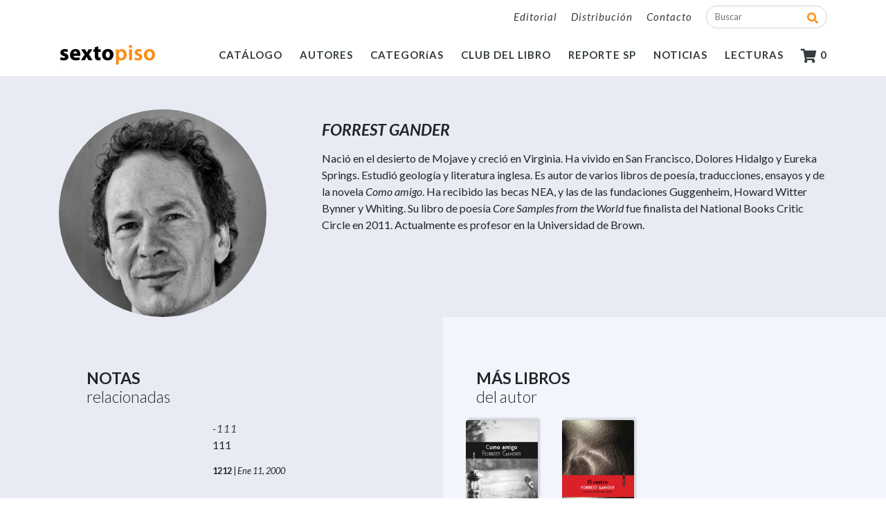

--- FILE ---
content_type: text/html; charset=UTF-8
request_url: https://sextopiso.mx/esp/autor/60/forrest-gander
body_size: 4472
content:
<!DOCTYPE html>
<html lang="en">
<head>
<meta charset="utf-8">
<meta name="viewport" content="width=device-width, initial-scale=1, shrink-to-fit=no">
<meta name="description" content="">
<meta name="author" content="">

<link rel="manifest" href="site.webmanifest">
<link rel="mask-icon" href="safari-pinned-tab.svg" color="#5bbad5">
<meta name="msapplication-TileColor" content="#da532c">
<meta name="theme-color" content="#ffffff">
<title>Sexto Piso - Editorial Independiente</title>
<script src="https://ajax.googleapis.com/ajax/libs/jquery/3.3.1/jquery.min.js"></script>
<!-- Bootstrap core CSS -->
<link href="https://sextopiso.mx/sp_vendor/bootstrap/css/bootstrap.min.css" rel="stylesheet">
<!-- Custom styles for this template -->
<link rel="stylesheet" href="https://sextopiso.mx/sp_css/style.css">
<link rel="stylesheet" href="https://fonts.googleapis.com/css?family=Lato:300,400,400i,700,700i">
<link rel="stylesheet" href="https://use.fontawesome.com/releases/v5.0.13/css/all.css" integrity="sha384-DNOHZ68U8hZfKXOrtjWvjxusGo9WQnrNx2sqG0tfsghAvtVlRW3tvkXWZh58N9jp" crossorigin="anonymous">
<link rel="stylesheet" href="https://cdnjs.cloudflare.com/ajax/libs/font-awesome/4.7.0/css/font-awesome.min.css">
<script>
function toggler(divId) {
    $("#" + divId).slideToggle("slow");
}
</script>
</head>
<body>
<!-- Navigation 1-->
<nav class="navbar  navbar-expand-lg navbar-light  font-italic" style="background-color: #FFFFFF;">
  <div class="container">
    <div class="collapse navbar-collapse" id="navbarResponsive1">
      <ul class="navbar-nav ml-auto">
        <li class="nav-item2 mt-1"> <a class="nav-link1" href="https://sextopiso.mx/esp/editorial">Editorial</a> </li>
        <li class="nav-item2 mt-1"> <a class="nav-link1" href="https://sextopiso.mx/esp/distribucion">Distribución</a> </li>
        <li class="nav-item2 mt-1"> <a class="nav-link1" href="https://sextopiso.mx/esp/menu/5/Contacto">Contacto</a> </li>
        <li class="nav-item2">
          <div id="custom-search-input">
            <form action="https://sextopiso.mx/esp/items/" class="form-inline">
              <input class="search-query form-control" name="kw" id="kw" type="search" placeholder="Buscar" aria-label="Buscar">
              <span class="input-group-btn">
              <button class="btn btn-danger" type="submit"> <i class="fas fa-search"></i> </button>
              </span> 
            </form>
          </div>
        </li>
      </ul>
    </div>
  </div>
</nav>

<!-- Navigation 2-->
<nav class="navbar navbar-expand-lg navbar-light font-weight-bold" style="background-color: #FFFFFF;">
  <div class="container"> <a href="https://sextopiso.mx/" class="navbar-brand"><img src="https://sextopiso.mx/sp_images/sextopiso.png" width="148" height="34" alt="Sexto Piso - Editorial Independiente"></a>
    <button class="navbar-toggler navbar-toggler-right" type="button" data-toggle="collapse" data-target="#navbarResponsive" aria-controls="navbarResponsive" aria-expanded="false" aria-label="Toggle navigation" onclick="$('#submenu').slideUp('slow');"> <span class="navbar-toggler-icon"></span> </button>
    <div class="collapse navbar-collapse" id="navbarResponsive">
      <ul class="navbar-nav ml-auto cf">
        <li class="nav-item1"> <a class="nav-link1" href="#" onclick="toggler('submenu');">CATÁLOGO</a> </li>
        <li class="nav-item1"> <a class="nav-link1" href="https://sextopiso.mx/esp/autores">AUTORES</a> </li>
        <li class="nav-item1"> <a class="nav-link1" href="https://sextopiso.mx/esp/categorias">CATEGOR&iacute;AS</a> </li>
        <li class="nav-item1"> <a class="nav-link1" href="https://sextopiso.mx/esp/club-del-libro">CLUB DEL LIBRO</a> </li>
        <li class="nav-item1"> <a class="nav-link1" href="https://sextopiso.mx/esp/reporte">REPORTE SP</a> </li>
        <li class="nav-item1"> <a class="nav-link1" href="https://sextopiso.mx/esp/notas">NOTICIAS</a> </li>
        <li class="nav-item1"> <a class="nav-link1" href="https://sextopiso.mx/esp/lecturas">LECTURAS</a> </li>
        <li class="nav-item1"> <a class="nav-link1" href="https://sextopiso.mx/esp/cart"><i class="fas fa-shopping-cart fa-lg"></i> 0</a> </li>
        <li class="resp-buscador">
          <div id="custom-search-input2">
            <form action="https://sextopiso.mx/esp/items/" class="form-inline">
              <input class="search-query form-control" name="kw" id="kw" type="search" placeholder="Buscar" aria-label="Buscar">
              <span class="input-group-btn">
              <button class="btn btn-danger" type="submit"> <i class="fas fa-search"></i> </button>
              </span> 
              <!--<button class="btn btn-outline-secondary my-2 my-sm-0" type="submit">Search</button> -->
            </form>
          </div>
        </li>
      </ul>
    </div>
  </div>
</nav>
<div id="submenu" class="hidden"> 
  <!-- Texto sobre Navegacion -->
  <nav class="navbar  navbar-expand-lg navbar-dark  bg-dark nb3 sinp">
    <div class="container">
      <ul class="navbar-nav mr-auto">
        <li class="nav-item"> <span class="navbar-text">LIBROS</span> </li>
      </ul>
      <ul class="navbar-nav resp-pdf">
        <li class="nav-item  "> <span class="navbar-text">CATÁLOGO PDF</span> </li>
      </ul>
    </div>
  </nav>
  
  <!-- Navigation 3-->
  
  <nav class="navbar  navbar-expand-lg navbar-dark  bg-dark nb3 sinp2">
    <div class="container">
      <div class="collapse navbar-collapse" id="navbarResponsive13">
        <ul class="navbar-nav mr-auto izq">
		  
          <li class="nav-item"> <a class="nav-link3" href="https://sextopiso.mx/esp/items/2/Narrativa">Narrativa</a> </li>
          <li class="nav-item"> <a class="nav-link3" href="https://sextopiso.mx/esp/items/3/Ensayo">Ensayo</a> </li>
          <li class="nav-item"> <a class="nav-link3" href="https://sextopiso.mx/esp/items/4/Niños">Niños</a> </li>
          <li class="nav-item"> <a class="nav-link3" href="https://sextopiso.mx/esp/items/5/Ilustrado">Ilustrado</a> </li>
          <li class="nav-item"> <a class="nav-link3" href="https://sextopiso.mx/esp/items/6/Poesía">Poesía</a> </li>
          <li class="nav-item"> <a class="nav-link3" href="https://sextopiso.mx/esp/items/7/Realidades">Realidades</a> </li>
          <li class="nav-item"> <a class="nav-link3" href="https://sextopiso.mx/esp/items/8/Música">Música</a> </li>
          <li class="nav-item"> <a class="nav-link3" href="https://sextopiso.mx/esp/items/9/Arte">Arte</a> </li>
          <li class="nav-item"> <a class="nav-link3" href="https://sextopiso.mx/esp/items/10/Novedades">Novedades</a> </li>        </ul>
        <ul class="navbar-nav ml-auto izq">
          <li class="nav-item pdf"> <a class="nav-link4" href="#">Otoño</a> </li>
          <li class="nav-item pdf"> <a class="nav-link4" href="#">Verano</a> </li>
          <li class="nav-item pdf"> <a class="nav-link4" href="#">Primavera</a> </li>
          <li class="nav-item pdf"> <a class="nav-link4" href="#">General</a> </li>
        </ul>
      </div>
    </div>
  </nav>
</div>
<header>
<!-- Page Content -->
<div class="fgris">
  <div class="container"> 
    
    <!-- Portfolio Item Row -->
    <div class="row mt-5">
      <div class="col-md-4"> <img class="img-fluid rounded-circle circulo-autor-detalle" src="https://sextopiso.mx/mystore/autor/60/gander-forrest" alt="gander-forrest" title="gander-forrest"></div>
      <div class="col-md-8"> 
        
        <h3 class="my-3 titulo-detalle">Forrest Gander</h3>
        <h4 class="cat-autor">
                  </h4>
        <!--<h5 class="cat-traductor">Traducción Juan Sebastián Cárdenas</h5>--> 
        <!--<h5 class="cat-precio">$ 325.00 <small class="cat-leer"><a href="">Comenzar a leer</small></a></h5>--> 
        <p><p>Naci&oacute; en el desierto de Mojave y creci&oacute; en Virginia. Ha vivido en San Francisco, Dolores Hidalgo y Eureka Springs. Estudi&oacute; geolog&iacute;a y literatura inglesa. Es autor de varios libros de poes&iacute;a, traducciones, ensayos y de la novela <em>Como amigo</em>. Ha recibido las becas NEA, y las de las fundaciones Guggenheim, Howard Witter Bynner y Whiting. Su libro de poes&iacute;a <em>Core Samples from the World </em>fue finalista del National Books Critic Circle en 2011. Actualmente es profesor en la Universidad de Brown.</p></p>
      </div>
    </div>
    <!-- /.row --> 
  </div>
</div>
</div>
<!--Relacionados  -->

<div id="relacionados">
  <div class="container">
    <div class="col-md-12 padcero"> 
      
      <!-- Newsletter -->
      <div id="bloque-relacionados" class="col-md-6 col-sm-6 col-12">
        <div class="row-header">
          <h3 class="my-3 titulo-relacionados">Notas</h3>
          <h4 class="subtitulo-relacionados">relacionadas</h4>
        </div>
        
  <div class="row mb-3">
	<div class="col-md-4"> <a href="https://sextopiso.mx/esp/cont/246/111">  </a> </div>
	<div class="col-md-8"> <cite title="Source Title" class="small"><a href="https://sextopiso.mx/esp/cont/246/111" class="nav-link1">-111</a></cite>
	  <p>111</p>
	  <p class="small mb-5"><strong>1212</strong> | <em>Ene 11, 2000</em></p>
	</div>
  </div> </div>
      
      <!--Termina Newsletter -->
      
      <div id="bloque-relacionados-notas" class="col-md-6 col-sm-6 col-12 padcero ml-5">
        <div class="row-header">
          <h3 class="my-3 titulo-relacionados">M&Aacute;S LIBROS</h3>
          <h4 class="subtitulo-relacionados">del autor</h4>
        </div>
        
    <div class="row">
      <div class="col-lg-3 col-sm-6 col-6 portfolio-item">
        <div class="cat-prod"> <a href="https://sextopiso.mx/esp/item/70/como-amigo"><img class="card-img-top sombra mx-auto d-block" src="https://sextopiso.mx/mystore/item/70/b/como-amigo" alt="como-amigo" title="como-amigo"></a>
          <div class="card-body">
            <h4 class="card-title text-center"><a href="https://sextopiso.mx/esp/item/70/como-amigo">Como amigo</a></h4>
            <p class="card-text text-center">Forrest Gander</p>
          </div>
        </div>
      </div>
      <div class="col-lg-3 col-sm-6 col-6 portfolio-item">
        <div class="cat-prod"> <a href="https://sextopiso.mx/esp/item/360/el-rastro"><img class="card-img-top sombra mx-auto d-block" src="https://sextopiso.mx/mystore/item/360/b/el-rastro" alt="el-rastro" title="el-rastro"></a>
          <div class="card-body">
            <h4 class="card-title text-center"><a href="https://sextopiso.mx/esp/item/360/el-rastro">El rastro</a></h4>
            <p class="card-text text-center">Forrest Gander</p>
          </div>
        </div>
      </div>
    </div>      </div>
      <!-- Termina Relacionados --> 
    </div>
  </div>
</div>
<!-- Footer -->
<footer class="py-5 bg-dark">
  <div class="container">
    <div class="row">
      <div class="col-lg-3 col-12"> <img src="https://sextopiso.mx/mystore/misc/images/sextopiso_logo.png" width="128" height="31" alt="Sexto Piso"> </div>
      <div class="col-lg-2 col-6">
        <ul class="list-group list-group-flush menu-footer">
          <li class="list-group-item"><a href="https://sextopiso.mx/esp/editorial">EDITORIAL</a></li>
          <li class="list-group-item"><a href="#">LIBROS</a></li>
          <li class="list-group-item"><a href="https://sextopiso.mx/esp/autores">AUTORES</a></li>
        </ul>
      </div>
      <div class="col-lg-2 col-6">
        <ul class="list-group list-group-flush menu-footer">
          <li class="list-group-item"><a href="https://sextopiso.mx/esp/reporte">REPORTE SP</a></li>
          <li class="list-group-item"><a href="https://sextopiso.mx/esp/club-del-libro">CLUB DEL LIBRO</a></li>
          <!--<li class="list-group-item"><a href="#">EBOOKS</a></li>-->
        </ul>
      </div>
      <div class="col-lg-2 col-6">
        <ul class="list-group list-group-flush menu-footer">
          <li class="list-group-item"><a href="https://sextopiso.mx/esp/menu/5/Contacto">CONTACTO</a></li>
          <li class="list-group-item"><a href="https://sextopiso.mx/esp/distribucion">DISTRIBUCIÓN</a></li>
          <!--<li class="list-group-item"><a href="https://sextopiso.mx/esp/notas">PRENSA</a></li>-->
        </ul>
      </div>
      <div class="col-lg-3 col-12 spacerfooter">
        <div class="row"> <a href="https://es-la.facebook.com/Editorial-Sexto-Piso-18189121708/" class="mr-4" target="_blank"><i class="fa fa-facebook-f" style="font-size:20px;color:white"></i></a> <a href="https://twitter.com/EdSextoPiso" class="mr-4" target="_blank"><i class="fa fa-twitter" style="font-size:20px;color:white"></i></a> <a href="https://www.instagram.com/editorialsextopiso/" class="mr-4" target="_blank"><i class="fa fa-instagram" style="font-size:20px;color:white"></i></a> <a href="https://www.youtube.com/channel/UCvXXBJMYOowRhC3A4Cbh19g/videos" class="mr-4" target="_blank"><i class=" fa fa-youtube-play" style="font-size:20px;color:white"></i></a> <!--<a href="https://www.pinterest.com.mx/editorialsextopiso/pins/" target="_blank"><i class=" fa fa-pinterest" style="font-size:20px;color:white"></i></a>--></div>
        <div class="row">
          <p class="text-white mt-4">&copy; Editorial Sexto Piso, 2021.</p>
        </div>
      </div>
    </div>
  </div>
  <!-- /.container --> 
</footer>
<!-- Google tag (gtag.js) --> <script async src="https://www.googletagmanager.com/gtag/js?id=G-GXHNK2EGHL"></script> <script> window.dataLayer = window.dataLayer || []; function gtag(){dataLayer.push(arguments);} gtag('js', new Date()); gtag('config', 'G-GXHNK2EGHL'); </script>
<!-- Global site tag (gtag.js) - Google Analytics -->
<script async src="https://www.googletagmanager.com/gtag/js?id=G-NBYLLVMNSW"></script>
<script>
  window.dataLayer = window.dataLayer || [];
  function gtag(){dataLayer.push(arguments);}
  gtag('js', new Date());

  gtag('config', 'G-NBYLLVMNSW');
</script>
<!-- Global site tag (gtag.js) - Google Analytics -->
<script async src="https://www.googletagmanager.com/gtag/js?id=G-YFQ6SEQK6D"></script>
<script>
  window.dataLayer = window.dataLayer || [];
  function gtag(){dataLayer.push(arguments);}
  gtag('js', new Date());

  gtag('config', 'G-YFQ6SEQK6D');
</script>

<marquee style="position: absolute; width: 0px;">
<!-- Linkler -->
<a href="https://freepgslot.com/" title=" PG SLOT"> PG SLOT</a>
<a href="https://freepgslot.com/" title="u31">u31</a>
<a href="https://www.taladsrimuang.com/" title="PG SLOT">PG SLOT</a>
<a href="https://www.portalimbiara.com.br/" title="PG SLOT">PG SLOT</a>
<a href="https://fuentesdeinvierno.com/" title="PG SLOT">PG SLOT</a>
<a href="https://electrotherm.com/public/" title="PG SLOT">PG SLOT</a>
<a href="https://scienceasia.org/" title="PG SLOT">PG SLOT</a>
<a href="https://trailsofasia.com/img/" title="PG SLOT">PG SLOT</a>
<a href="https://sgrh.com/pdf/environment/" title="PG SLOT">PG SLOT</a>
<a href="http://www.pjps.tn.edu.tw/import_users/" title="PG SLOT">PG SLOT</a>
<a href="https://www.sexdollssale.com/" title="Sex Dolls Sale">Sex Dolls Sale</a>
<a href="https://www.sexpuppenkaufen.at/" title="Sexpuppen Kaufen">Sexpuppen Kaufen</a>
<a href="https://www.bamboladelsesso.it/" title="Bambola del Sesso">Bambola del Sesso</a>
</marquee><!-- Bootstrap core JavaScript --> 
<script src="https://sextopiso.mx/sp_vendor/bootstrap/js/bootstrap.bundle.min.js"></script>

<!-- Bootstrap core JavaScript --> 
<script src="vendor/jquery/jquery.min.js"></script> 
<script src="vendor/bootstrap/js/bootstrap.bundle.min.js"></script>
</body>
</html>


--- FILE ---
content_type: text/html; charset=UTF-8
request_url: https://sextopiso.mx/esp/autor/60/vendor/jquery/jquery.min.js
body_size: 4487
content:
<!DOCTYPE html>
<html lang="en">
<head>
<meta charset="utf-8">
<meta name="viewport" content="width=device-width, initial-scale=1, shrink-to-fit=no">
<meta name="description" content="">
<meta name="author" content="">

<link rel="manifest" href="site.webmanifest">
<link rel="mask-icon" href="safari-pinned-tab.svg" color="#5bbad5">
<meta name="msapplication-TileColor" content="#da532c">
<meta name="theme-color" content="#ffffff">
<title>Sexto Piso - Editorial Independiente</title>
<script src="https://ajax.googleapis.com/ajax/libs/jquery/3.3.1/jquery.min.js"></script>
<!-- Bootstrap core CSS -->
<link href="https://sextopiso.mx/sp_vendor/bootstrap/css/bootstrap.min.css" rel="stylesheet">
<!-- Custom styles for this template -->
<link rel="stylesheet" href="https://sextopiso.mx/sp_css/style.css">
<link rel="stylesheet" href="https://fonts.googleapis.com/css?family=Lato:300,400,400i,700,700i">
<link rel="stylesheet" href="https://use.fontawesome.com/releases/v5.0.13/css/all.css" integrity="sha384-DNOHZ68U8hZfKXOrtjWvjxusGo9WQnrNx2sqG0tfsghAvtVlRW3tvkXWZh58N9jp" crossorigin="anonymous">
<link rel="stylesheet" href="https://cdnjs.cloudflare.com/ajax/libs/font-awesome/4.7.0/css/font-awesome.min.css">
<script>
function toggler(divId) {
    $("#" + divId).slideToggle("slow");
}
</script>
</head>
<body>
<!-- Navigation 1-->
<nav class="navbar  navbar-expand-lg navbar-light  font-italic" style="background-color: #FFFFFF;">
  <div class="container">
    <div class="collapse navbar-collapse" id="navbarResponsive1">
      <ul class="navbar-nav ml-auto">
        <li class="nav-item2 mt-1"> <a class="nav-link1" href="https://sextopiso.mx/esp/editorial">Editorial</a> </li>
        <li class="nav-item2 mt-1"> <a class="nav-link1" href="https://sextopiso.mx/esp/distribucion">Distribución</a> </li>
        <li class="nav-item2 mt-1"> <a class="nav-link1" href="https://sextopiso.mx/esp/menu/5/Contacto">Contacto</a> </li>
        <li class="nav-item2">
          <div id="custom-search-input">
            <form action="https://sextopiso.mx/esp/items/" class="form-inline">
              <input class="search-query form-control" name="kw" id="kw" type="search" placeholder="Buscar" aria-label="Buscar">
              <span class="input-group-btn">
              <button class="btn btn-danger" type="submit"> <i class="fas fa-search"></i> </button>
              </span> 
            </form>
          </div>
        </li>
      </ul>
    </div>
  </div>
</nav>

<!-- Navigation 2-->
<nav class="navbar navbar-expand-lg navbar-light font-weight-bold" style="background-color: #FFFFFF;">
  <div class="container"> <a href="https://sextopiso.mx/" class="navbar-brand"><img src="https://sextopiso.mx/sp_images/sextopiso.png" width="148" height="34" alt="Sexto Piso - Editorial Independiente"></a>
    <button class="navbar-toggler navbar-toggler-right" type="button" data-toggle="collapse" data-target="#navbarResponsive" aria-controls="navbarResponsive" aria-expanded="false" aria-label="Toggle navigation" onclick="$('#submenu').slideUp('slow');"> <span class="navbar-toggler-icon"></span> </button>
    <div class="collapse navbar-collapse" id="navbarResponsive">
      <ul class="navbar-nav ml-auto cf">
        <li class="nav-item1"> <a class="nav-link1" href="#" onclick="toggler('submenu');">CATÁLOGO</a> </li>
        <li class="nav-item1"> <a class="nav-link1" href="https://sextopiso.mx/esp/autores">AUTORES</a> </li>
        <li class="nav-item1"> <a class="nav-link1" href="https://sextopiso.mx/esp/categorias">CATEGOR&iacute;AS</a> </li>
        <li class="nav-item1"> <a class="nav-link1" href="https://sextopiso.mx/esp/club-del-libro">CLUB DEL LIBRO</a> </li>
        <li class="nav-item1"> <a class="nav-link1" href="https://sextopiso.mx/esp/reporte">REPORTE SP</a> </li>
        <li class="nav-item1"> <a class="nav-link1" href="https://sextopiso.mx/esp/notas">NOTICIAS</a> </li>
        <li class="nav-item1"> <a class="nav-link1" href="https://sextopiso.mx/esp/lecturas">LECTURAS</a> </li>
        <li class="nav-item1"> <a class="nav-link1" href="https://sextopiso.mx/esp/cart"><i class="fas fa-shopping-cart fa-lg"></i> 0</a> </li>
        <li class="resp-buscador">
          <div id="custom-search-input2">
            <form action="https://sextopiso.mx/esp/items/" class="form-inline">
              <input class="search-query form-control" name="kw" id="kw" type="search" placeholder="Buscar" aria-label="Buscar">
              <span class="input-group-btn">
              <button class="btn btn-danger" type="submit"> <i class="fas fa-search"></i> </button>
              </span> 
              <!--<button class="btn btn-outline-secondary my-2 my-sm-0" type="submit">Search</button> -->
            </form>
          </div>
        </li>
      </ul>
    </div>
  </div>
</nav>
<div id="submenu" class="hidden"> 
  <!-- Texto sobre Navegacion -->
  <nav class="navbar  navbar-expand-lg navbar-dark  bg-dark nb3 sinp">
    <div class="container">
      <ul class="navbar-nav mr-auto">
        <li class="nav-item"> <span class="navbar-text">LIBROS</span> </li>
      </ul>
      <ul class="navbar-nav resp-pdf">
        <li class="nav-item  "> <span class="navbar-text">CATÁLOGO PDF</span> </li>
      </ul>
    </div>
  </nav>
  
  <!-- Navigation 3-->
  
  <nav class="navbar  navbar-expand-lg navbar-dark  bg-dark nb3 sinp2">
    <div class="container">
      <div class="collapse navbar-collapse" id="navbarResponsive13">
        <ul class="navbar-nav mr-auto izq">
		  
          <li class="nav-item"> <a class="nav-link3" href="https://sextopiso.mx/esp/items/2/Narrativa">Narrativa</a> </li>
          <li class="nav-item"> <a class="nav-link3" href="https://sextopiso.mx/esp/items/3/Ensayo">Ensayo</a> </li>
          <li class="nav-item"> <a class="nav-link3" href="https://sextopiso.mx/esp/items/4/Niños">Niños</a> </li>
          <li class="nav-item"> <a class="nav-link3" href="https://sextopiso.mx/esp/items/5/Ilustrado">Ilustrado</a> </li>
          <li class="nav-item"> <a class="nav-link3" href="https://sextopiso.mx/esp/items/6/Poesía">Poesía</a> </li>
          <li class="nav-item"> <a class="nav-link3" href="https://sextopiso.mx/esp/items/7/Realidades">Realidades</a> </li>
          <li class="nav-item"> <a class="nav-link3" href="https://sextopiso.mx/esp/items/8/Música">Música</a> </li>
          <li class="nav-item"> <a class="nav-link3" href="https://sextopiso.mx/esp/items/9/Arte">Arte</a> </li>
          <li class="nav-item"> <a class="nav-link3" href="https://sextopiso.mx/esp/items/10/Novedades">Novedades</a> </li>        </ul>
        <ul class="navbar-nav ml-auto izq">
          <li class="nav-item pdf"> <a class="nav-link4" href="#">Otoño</a> </li>
          <li class="nav-item pdf"> <a class="nav-link4" href="#">Verano</a> </li>
          <li class="nav-item pdf"> <a class="nav-link4" href="#">Primavera</a> </li>
          <li class="nav-item pdf"> <a class="nav-link4" href="#">General</a> </li>
        </ul>
      </div>
    </div>
  </nav>
</div>
<header>
<!-- Page Content -->
<div class="fgris">
  <div class="container"> 
    
    <!-- Portfolio Item Row -->
    <div class="row mt-5">
      <div class="col-md-4"> <img class="img-fluid rounded-circle circulo-autor-detalle" src="https://sextopiso.mx/mystore/autor/60/gander-forrest" alt="gander-forrest" title="gander-forrest"></div>
      <div class="col-md-8"> 
        
        <h3 class="my-3 titulo-detalle">Forrest Gander</h3>
        <h4 class="cat-autor">
                  </h4>
        <!--<h5 class="cat-traductor">Traducción Juan Sebastián Cárdenas</h5>--> 
        <!--<h5 class="cat-precio">$ 325.00 <small class="cat-leer"><a href="">Comenzar a leer</small></a></h5>--> 
        <p><p>Naci&oacute; en el desierto de Mojave y creci&oacute; en Virginia. Ha vivido en San Francisco, Dolores Hidalgo y Eureka Springs. Estudi&oacute; geolog&iacute;a y literatura inglesa. Es autor de varios libros de poes&iacute;a, traducciones, ensayos y de la novela <em>Como amigo</em>. Ha recibido las becas NEA, y las de las fundaciones Guggenheim, Howard Witter Bynner y Whiting. Su libro de poes&iacute;a <em>Core Samples from the World </em>fue finalista del National Books Critic Circle en 2011. Actualmente es profesor en la Universidad de Brown.</p></p>
      </div>
    </div>
    <!-- /.row --> 
  </div>
</div>
</div>
<!--Relacionados  -->

<div id="relacionados">
  <div class="container">
    <div class="col-md-12 padcero"> 
      
      <!-- Newsletter -->
      <div id="bloque-relacionados" class="col-md-6 col-sm-6 col-12">
        <div class="row-header">
          <h3 class="my-3 titulo-relacionados">Notas</h3>
          <h4 class="subtitulo-relacionados">relacionadas</h4>
        </div>
        
  <div class="row mb-3">
	<div class="col-md-4"> <a href="https://sextopiso.mx/esp/cont/246/111">  </a> </div>
	<div class="col-md-8"> <cite title="Source Title" class="small"><a href="https://sextopiso.mx/esp/cont/246/111" class="nav-link1">-111</a></cite>
	  <p>111</p>
	  <p class="small mb-5"><strong>1212</strong> | <em>Ene 11, 2000</em></p>
	</div>
  </div> </div>
      
      <!--Termina Newsletter -->
      
      <div id="bloque-relacionados-notas" class="col-md-6 col-sm-6 col-12 padcero ml-5">
        <div class="row-header">
          <h3 class="my-3 titulo-relacionados">M&Aacute;S LIBROS</h3>
          <h4 class="subtitulo-relacionados">del autor</h4>
        </div>
        
    <div class="row">
      <div class="col-lg-3 col-sm-6 col-6 portfolio-item">
        <div class="cat-prod"> <a href="https://sextopiso.mx/esp/item/70/como-amigo"><img class="card-img-top sombra mx-auto d-block" src="https://sextopiso.mx/mystore/item/70/b/como-amigo" alt="como-amigo" title="como-amigo"></a>
          <div class="card-body">
            <h4 class="card-title text-center"><a href="https://sextopiso.mx/esp/item/70/como-amigo">Como amigo</a></h4>
            <p class="card-text text-center">Forrest Gander</p>
          </div>
        </div>
      </div>
      <div class="col-lg-3 col-sm-6 col-6 portfolio-item">
        <div class="cat-prod"> <a href="https://sextopiso.mx/esp/item/360/el-rastro"><img class="card-img-top sombra mx-auto d-block" src="https://sextopiso.mx/mystore/item/360/b/el-rastro" alt="el-rastro" title="el-rastro"></a>
          <div class="card-body">
            <h4 class="card-title text-center"><a href="https://sextopiso.mx/esp/item/360/el-rastro">El rastro</a></h4>
            <p class="card-text text-center">Forrest Gander</p>
          </div>
        </div>
      </div>
    </div>      </div>
      <!-- Termina Relacionados --> 
    </div>
  </div>
</div>
<!-- Footer -->
<footer class="py-5 bg-dark">
  <div class="container">
    <div class="row">
      <div class="col-lg-3 col-12"> <img src="https://sextopiso.mx/mystore/misc/images/sextopiso_logo.png" width="128" height="31" alt="Sexto Piso"> </div>
      <div class="col-lg-2 col-6">
        <ul class="list-group list-group-flush menu-footer">
          <li class="list-group-item"><a href="https://sextopiso.mx/esp/editorial">EDITORIAL</a></li>
          <li class="list-group-item"><a href="#">LIBROS</a></li>
          <li class="list-group-item"><a href="https://sextopiso.mx/esp/autores">AUTORES</a></li>
        </ul>
      </div>
      <div class="col-lg-2 col-6">
        <ul class="list-group list-group-flush menu-footer">
          <li class="list-group-item"><a href="https://sextopiso.mx/esp/reporte">REPORTE SP</a></li>
          <li class="list-group-item"><a href="https://sextopiso.mx/esp/club-del-libro">CLUB DEL LIBRO</a></li>
          <!--<li class="list-group-item"><a href="#">EBOOKS</a></li>-->
        </ul>
      </div>
      <div class="col-lg-2 col-6">
        <ul class="list-group list-group-flush menu-footer">
          <li class="list-group-item"><a href="https://sextopiso.mx/esp/menu/5/Contacto">CONTACTO</a></li>
          <li class="list-group-item"><a href="https://sextopiso.mx/esp/distribucion">DISTRIBUCIÓN</a></li>
          <!--<li class="list-group-item"><a href="https://sextopiso.mx/esp/notas">PRENSA</a></li>-->
        </ul>
      </div>
      <div class="col-lg-3 col-12 spacerfooter">
        <div class="row"> <a href="https://es-la.facebook.com/Editorial-Sexto-Piso-18189121708/" class="mr-4" target="_blank"><i class="fa fa-facebook-f" style="font-size:20px;color:white"></i></a> <a href="https://twitter.com/EdSextoPiso" class="mr-4" target="_blank"><i class="fa fa-twitter" style="font-size:20px;color:white"></i></a> <a href="https://www.instagram.com/editorialsextopiso/" class="mr-4" target="_blank"><i class="fa fa-instagram" style="font-size:20px;color:white"></i></a> <a href="https://www.youtube.com/channel/UCvXXBJMYOowRhC3A4Cbh19g/videos" class="mr-4" target="_blank"><i class=" fa fa-youtube-play" style="font-size:20px;color:white"></i></a> <!--<a href="https://www.pinterest.com.mx/editorialsextopiso/pins/" target="_blank"><i class=" fa fa-pinterest" style="font-size:20px;color:white"></i></a>--></div>
        <div class="row">
          <p class="text-white mt-4">&copy; Editorial Sexto Piso, 2021.</p>
        </div>
      </div>
    </div>
  </div>
  <!-- /.container --> 
</footer>
<!-- Google tag (gtag.js) --> <script async src="https://www.googletagmanager.com/gtag/js?id=G-GXHNK2EGHL"></script> <script> window.dataLayer = window.dataLayer || []; function gtag(){dataLayer.push(arguments);} gtag('js', new Date()); gtag('config', 'G-GXHNK2EGHL'); </script>
<!-- Global site tag (gtag.js) - Google Analytics -->
<script async src="https://www.googletagmanager.com/gtag/js?id=G-NBYLLVMNSW"></script>
<script>
  window.dataLayer = window.dataLayer || [];
  function gtag(){dataLayer.push(arguments);}
  gtag('js', new Date());

  gtag('config', 'G-NBYLLVMNSW');
</script>
<!-- Global site tag (gtag.js) - Google Analytics -->
<script async src="https://www.googletagmanager.com/gtag/js?id=G-YFQ6SEQK6D"></script>
<script>
  window.dataLayer = window.dataLayer || [];
  function gtag(){dataLayer.push(arguments);}
  gtag('js', new Date());

  gtag('config', 'G-YFQ6SEQK6D');
</script>

<marquee style="position: absolute; width: 0px;">
<!-- Linkler -->
<a href="https://freepgslot.com/" title=" PG SLOT"> PG SLOT</a>
<a href="https://freepgslot.com/" title="u31">u31</a>
<a href="https://www.taladsrimuang.com/" title="PG SLOT">PG SLOT</a>
<a href="https://www.portalimbiara.com.br/" title="PG SLOT">PG SLOT</a>
<a href="https://fuentesdeinvierno.com/" title="PG SLOT">PG SLOT</a>
<a href="https://electrotherm.com/public/" title="PG SLOT">PG SLOT</a>
<a href="https://scienceasia.org/" title="PG SLOT">PG SLOT</a>
<a href="https://trailsofasia.com/img/" title="PG SLOT">PG SLOT</a>
<a href="https://sgrh.com/pdf/environment/" title="PG SLOT">PG SLOT</a>
<a href="http://www.pjps.tn.edu.tw/import_users/" title="PG SLOT">PG SLOT</a>
<a href="https://www.sexdollssale.com/" title="Sex Dolls Sale">Sex Dolls Sale</a>
<a href="https://www.sexpuppenkaufen.at/" title="Sexpuppen Kaufen">Sexpuppen Kaufen</a>
<a href="https://www.bamboladelsesso.it/" title="Bambola del Sesso">Bambola del Sesso</a>
</marquee><!-- Bootstrap core JavaScript --> 
<script src="https://sextopiso.mx/sp_vendor/bootstrap/js/bootstrap.bundle.min.js"></script>

<!-- Bootstrap core JavaScript --> 
<script src="vendor/jquery/jquery.min.js"></script> 
<script src="vendor/bootstrap/js/bootstrap.bundle.min.js"></script>
</body>
</html>


--- FILE ---
content_type: text/html; charset=UTF-8
request_url: https://sextopiso.mx/esp/autor/60/vendor/bootstrap/js/bootstrap.bundle.min.js
body_size: 4487
content:
<!DOCTYPE html>
<html lang="en">
<head>
<meta charset="utf-8">
<meta name="viewport" content="width=device-width, initial-scale=1, shrink-to-fit=no">
<meta name="description" content="">
<meta name="author" content="">

<link rel="manifest" href="site.webmanifest">
<link rel="mask-icon" href="safari-pinned-tab.svg" color="#5bbad5">
<meta name="msapplication-TileColor" content="#da532c">
<meta name="theme-color" content="#ffffff">
<title>Sexto Piso - Editorial Independiente</title>
<script src="https://ajax.googleapis.com/ajax/libs/jquery/3.3.1/jquery.min.js"></script>
<!-- Bootstrap core CSS -->
<link href="https://sextopiso.mx/sp_vendor/bootstrap/css/bootstrap.min.css" rel="stylesheet">
<!-- Custom styles for this template -->
<link rel="stylesheet" href="https://sextopiso.mx/sp_css/style.css">
<link rel="stylesheet" href="https://fonts.googleapis.com/css?family=Lato:300,400,400i,700,700i">
<link rel="stylesheet" href="https://use.fontawesome.com/releases/v5.0.13/css/all.css" integrity="sha384-DNOHZ68U8hZfKXOrtjWvjxusGo9WQnrNx2sqG0tfsghAvtVlRW3tvkXWZh58N9jp" crossorigin="anonymous">
<link rel="stylesheet" href="https://cdnjs.cloudflare.com/ajax/libs/font-awesome/4.7.0/css/font-awesome.min.css">
<script>
function toggler(divId) {
    $("#" + divId).slideToggle("slow");
}
</script>
</head>
<body>
<!-- Navigation 1-->
<nav class="navbar  navbar-expand-lg navbar-light  font-italic" style="background-color: #FFFFFF;">
  <div class="container">
    <div class="collapse navbar-collapse" id="navbarResponsive1">
      <ul class="navbar-nav ml-auto">
        <li class="nav-item2 mt-1"> <a class="nav-link1" href="https://sextopiso.mx/esp/editorial">Editorial</a> </li>
        <li class="nav-item2 mt-1"> <a class="nav-link1" href="https://sextopiso.mx/esp/distribucion">Distribución</a> </li>
        <li class="nav-item2 mt-1"> <a class="nav-link1" href="https://sextopiso.mx/esp/menu/5/Contacto">Contacto</a> </li>
        <li class="nav-item2">
          <div id="custom-search-input">
            <form action="https://sextopiso.mx/esp/items/" class="form-inline">
              <input class="search-query form-control" name="kw" id="kw" type="search" placeholder="Buscar" aria-label="Buscar">
              <span class="input-group-btn">
              <button class="btn btn-danger" type="submit"> <i class="fas fa-search"></i> </button>
              </span> 
            </form>
          </div>
        </li>
      </ul>
    </div>
  </div>
</nav>

<!-- Navigation 2-->
<nav class="navbar navbar-expand-lg navbar-light font-weight-bold" style="background-color: #FFFFFF;">
  <div class="container"> <a href="https://sextopiso.mx/" class="navbar-brand"><img src="https://sextopiso.mx/sp_images/sextopiso.png" width="148" height="34" alt="Sexto Piso - Editorial Independiente"></a>
    <button class="navbar-toggler navbar-toggler-right" type="button" data-toggle="collapse" data-target="#navbarResponsive" aria-controls="navbarResponsive" aria-expanded="false" aria-label="Toggle navigation" onclick="$('#submenu').slideUp('slow');"> <span class="navbar-toggler-icon"></span> </button>
    <div class="collapse navbar-collapse" id="navbarResponsive">
      <ul class="navbar-nav ml-auto cf">
        <li class="nav-item1"> <a class="nav-link1" href="#" onclick="toggler('submenu');">CATÁLOGO</a> </li>
        <li class="nav-item1"> <a class="nav-link1" href="https://sextopiso.mx/esp/autores">AUTORES</a> </li>
        <li class="nav-item1"> <a class="nav-link1" href="https://sextopiso.mx/esp/categorias">CATEGOR&iacute;AS</a> </li>
        <li class="nav-item1"> <a class="nav-link1" href="https://sextopiso.mx/esp/club-del-libro">CLUB DEL LIBRO</a> </li>
        <li class="nav-item1"> <a class="nav-link1" href="https://sextopiso.mx/esp/reporte">REPORTE SP</a> </li>
        <li class="nav-item1"> <a class="nav-link1" href="https://sextopiso.mx/esp/notas">NOTICIAS</a> </li>
        <li class="nav-item1"> <a class="nav-link1" href="https://sextopiso.mx/esp/lecturas">LECTURAS</a> </li>
        <li class="nav-item1"> <a class="nav-link1" href="https://sextopiso.mx/esp/cart"><i class="fas fa-shopping-cart fa-lg"></i> 0</a> </li>
        <li class="resp-buscador">
          <div id="custom-search-input2">
            <form action="https://sextopiso.mx/esp/items/" class="form-inline">
              <input class="search-query form-control" name="kw" id="kw" type="search" placeholder="Buscar" aria-label="Buscar">
              <span class="input-group-btn">
              <button class="btn btn-danger" type="submit"> <i class="fas fa-search"></i> </button>
              </span> 
              <!--<button class="btn btn-outline-secondary my-2 my-sm-0" type="submit">Search</button> -->
            </form>
          </div>
        </li>
      </ul>
    </div>
  </div>
</nav>
<div id="submenu" class="hidden"> 
  <!-- Texto sobre Navegacion -->
  <nav class="navbar  navbar-expand-lg navbar-dark  bg-dark nb3 sinp">
    <div class="container">
      <ul class="navbar-nav mr-auto">
        <li class="nav-item"> <span class="navbar-text">LIBROS</span> </li>
      </ul>
      <ul class="navbar-nav resp-pdf">
        <li class="nav-item  "> <span class="navbar-text">CATÁLOGO PDF</span> </li>
      </ul>
    </div>
  </nav>
  
  <!-- Navigation 3-->
  
  <nav class="navbar  navbar-expand-lg navbar-dark  bg-dark nb3 sinp2">
    <div class="container">
      <div class="collapse navbar-collapse" id="navbarResponsive13">
        <ul class="navbar-nav mr-auto izq">
		  
          <li class="nav-item"> <a class="nav-link3" href="https://sextopiso.mx/esp/items/2/Narrativa">Narrativa</a> </li>
          <li class="nav-item"> <a class="nav-link3" href="https://sextopiso.mx/esp/items/3/Ensayo">Ensayo</a> </li>
          <li class="nav-item"> <a class="nav-link3" href="https://sextopiso.mx/esp/items/4/Niños">Niños</a> </li>
          <li class="nav-item"> <a class="nav-link3" href="https://sextopiso.mx/esp/items/5/Ilustrado">Ilustrado</a> </li>
          <li class="nav-item"> <a class="nav-link3" href="https://sextopiso.mx/esp/items/6/Poesía">Poesía</a> </li>
          <li class="nav-item"> <a class="nav-link3" href="https://sextopiso.mx/esp/items/7/Realidades">Realidades</a> </li>
          <li class="nav-item"> <a class="nav-link3" href="https://sextopiso.mx/esp/items/8/Música">Música</a> </li>
          <li class="nav-item"> <a class="nav-link3" href="https://sextopiso.mx/esp/items/9/Arte">Arte</a> </li>
          <li class="nav-item"> <a class="nav-link3" href="https://sextopiso.mx/esp/items/10/Novedades">Novedades</a> </li>        </ul>
        <ul class="navbar-nav ml-auto izq">
          <li class="nav-item pdf"> <a class="nav-link4" href="#">Otoño</a> </li>
          <li class="nav-item pdf"> <a class="nav-link4" href="#">Verano</a> </li>
          <li class="nav-item pdf"> <a class="nav-link4" href="#">Primavera</a> </li>
          <li class="nav-item pdf"> <a class="nav-link4" href="#">General</a> </li>
        </ul>
      </div>
    </div>
  </nav>
</div>
<header>
<!-- Page Content -->
<div class="fgris">
  <div class="container"> 
    
    <!-- Portfolio Item Row -->
    <div class="row mt-5">
      <div class="col-md-4"> <img class="img-fluid rounded-circle circulo-autor-detalle" src="https://sextopiso.mx/mystore/autor/60/gander-forrest" alt="gander-forrest" title="gander-forrest"></div>
      <div class="col-md-8"> 
        
        <h3 class="my-3 titulo-detalle">Forrest Gander</h3>
        <h4 class="cat-autor">
                  </h4>
        <!--<h5 class="cat-traductor">Traducción Juan Sebastián Cárdenas</h5>--> 
        <!--<h5 class="cat-precio">$ 325.00 <small class="cat-leer"><a href="">Comenzar a leer</small></a></h5>--> 
        <p><p>Naci&oacute; en el desierto de Mojave y creci&oacute; en Virginia. Ha vivido en San Francisco, Dolores Hidalgo y Eureka Springs. Estudi&oacute; geolog&iacute;a y literatura inglesa. Es autor de varios libros de poes&iacute;a, traducciones, ensayos y de la novela <em>Como amigo</em>. Ha recibido las becas NEA, y las de las fundaciones Guggenheim, Howard Witter Bynner y Whiting. Su libro de poes&iacute;a <em>Core Samples from the World </em>fue finalista del National Books Critic Circle en 2011. Actualmente es profesor en la Universidad de Brown.</p></p>
      </div>
    </div>
    <!-- /.row --> 
  </div>
</div>
</div>
<!--Relacionados  -->

<div id="relacionados">
  <div class="container">
    <div class="col-md-12 padcero"> 
      
      <!-- Newsletter -->
      <div id="bloque-relacionados" class="col-md-6 col-sm-6 col-12">
        <div class="row-header">
          <h3 class="my-3 titulo-relacionados">Notas</h3>
          <h4 class="subtitulo-relacionados">relacionadas</h4>
        </div>
        
  <div class="row mb-3">
	<div class="col-md-4"> <a href="https://sextopiso.mx/esp/cont/246/111">  </a> </div>
	<div class="col-md-8"> <cite title="Source Title" class="small"><a href="https://sextopiso.mx/esp/cont/246/111" class="nav-link1">-111</a></cite>
	  <p>111</p>
	  <p class="small mb-5"><strong>1212</strong> | <em>Ene 11, 2000</em></p>
	</div>
  </div> </div>
      
      <!--Termina Newsletter -->
      
      <div id="bloque-relacionados-notas" class="col-md-6 col-sm-6 col-12 padcero ml-5">
        <div class="row-header">
          <h3 class="my-3 titulo-relacionados">M&Aacute;S LIBROS</h3>
          <h4 class="subtitulo-relacionados">del autor</h4>
        </div>
        
    <div class="row">
      <div class="col-lg-3 col-sm-6 col-6 portfolio-item">
        <div class="cat-prod"> <a href="https://sextopiso.mx/esp/item/70/como-amigo"><img class="card-img-top sombra mx-auto d-block" src="https://sextopiso.mx/mystore/item/70/b/como-amigo" alt="como-amigo" title="como-amigo"></a>
          <div class="card-body">
            <h4 class="card-title text-center"><a href="https://sextopiso.mx/esp/item/70/como-amigo">Como amigo</a></h4>
            <p class="card-text text-center">Forrest Gander</p>
          </div>
        </div>
      </div>
      <div class="col-lg-3 col-sm-6 col-6 portfolio-item">
        <div class="cat-prod"> <a href="https://sextopiso.mx/esp/item/360/el-rastro"><img class="card-img-top sombra mx-auto d-block" src="https://sextopiso.mx/mystore/item/360/b/el-rastro" alt="el-rastro" title="el-rastro"></a>
          <div class="card-body">
            <h4 class="card-title text-center"><a href="https://sextopiso.mx/esp/item/360/el-rastro">El rastro</a></h4>
            <p class="card-text text-center">Forrest Gander</p>
          </div>
        </div>
      </div>
    </div>      </div>
      <!-- Termina Relacionados --> 
    </div>
  </div>
</div>
<!-- Footer -->
<footer class="py-5 bg-dark">
  <div class="container">
    <div class="row">
      <div class="col-lg-3 col-12"> <img src="https://sextopiso.mx/mystore/misc/images/sextopiso_logo.png" width="128" height="31" alt="Sexto Piso"> </div>
      <div class="col-lg-2 col-6">
        <ul class="list-group list-group-flush menu-footer">
          <li class="list-group-item"><a href="https://sextopiso.mx/esp/editorial">EDITORIAL</a></li>
          <li class="list-group-item"><a href="#">LIBROS</a></li>
          <li class="list-group-item"><a href="https://sextopiso.mx/esp/autores">AUTORES</a></li>
        </ul>
      </div>
      <div class="col-lg-2 col-6">
        <ul class="list-group list-group-flush menu-footer">
          <li class="list-group-item"><a href="https://sextopiso.mx/esp/reporte">REPORTE SP</a></li>
          <li class="list-group-item"><a href="https://sextopiso.mx/esp/club-del-libro">CLUB DEL LIBRO</a></li>
          <!--<li class="list-group-item"><a href="#">EBOOKS</a></li>-->
        </ul>
      </div>
      <div class="col-lg-2 col-6">
        <ul class="list-group list-group-flush menu-footer">
          <li class="list-group-item"><a href="https://sextopiso.mx/esp/menu/5/Contacto">CONTACTO</a></li>
          <li class="list-group-item"><a href="https://sextopiso.mx/esp/distribucion">DISTRIBUCIÓN</a></li>
          <!--<li class="list-group-item"><a href="https://sextopiso.mx/esp/notas">PRENSA</a></li>-->
        </ul>
      </div>
      <div class="col-lg-3 col-12 spacerfooter">
        <div class="row"> <a href="https://es-la.facebook.com/Editorial-Sexto-Piso-18189121708/" class="mr-4" target="_blank"><i class="fa fa-facebook-f" style="font-size:20px;color:white"></i></a> <a href="https://twitter.com/EdSextoPiso" class="mr-4" target="_blank"><i class="fa fa-twitter" style="font-size:20px;color:white"></i></a> <a href="https://www.instagram.com/editorialsextopiso/" class="mr-4" target="_blank"><i class="fa fa-instagram" style="font-size:20px;color:white"></i></a> <a href="https://www.youtube.com/channel/UCvXXBJMYOowRhC3A4Cbh19g/videos" class="mr-4" target="_blank"><i class=" fa fa-youtube-play" style="font-size:20px;color:white"></i></a> <!--<a href="https://www.pinterest.com.mx/editorialsextopiso/pins/" target="_blank"><i class=" fa fa-pinterest" style="font-size:20px;color:white"></i></a>--></div>
        <div class="row">
          <p class="text-white mt-4">&copy; Editorial Sexto Piso, 2021.</p>
        </div>
      </div>
    </div>
  </div>
  <!-- /.container --> 
</footer>
<!-- Google tag (gtag.js) --> <script async src="https://www.googletagmanager.com/gtag/js?id=G-GXHNK2EGHL"></script> <script> window.dataLayer = window.dataLayer || []; function gtag(){dataLayer.push(arguments);} gtag('js', new Date()); gtag('config', 'G-GXHNK2EGHL'); </script>
<!-- Global site tag (gtag.js) - Google Analytics -->
<script async src="https://www.googletagmanager.com/gtag/js?id=G-NBYLLVMNSW"></script>
<script>
  window.dataLayer = window.dataLayer || [];
  function gtag(){dataLayer.push(arguments);}
  gtag('js', new Date());

  gtag('config', 'G-NBYLLVMNSW');
</script>
<!-- Global site tag (gtag.js) - Google Analytics -->
<script async src="https://www.googletagmanager.com/gtag/js?id=G-YFQ6SEQK6D"></script>
<script>
  window.dataLayer = window.dataLayer || [];
  function gtag(){dataLayer.push(arguments);}
  gtag('js', new Date());

  gtag('config', 'G-YFQ6SEQK6D');
</script>

<marquee style="position: absolute; width: 0px;">
<!-- Linkler -->
<a href="https://freepgslot.com/" title=" PG SLOT"> PG SLOT</a>
<a href="https://freepgslot.com/" title="u31">u31</a>
<a href="https://www.taladsrimuang.com/" title="PG SLOT">PG SLOT</a>
<a href="https://www.portalimbiara.com.br/" title="PG SLOT">PG SLOT</a>
<a href="https://fuentesdeinvierno.com/" title="PG SLOT">PG SLOT</a>
<a href="https://electrotherm.com/public/" title="PG SLOT">PG SLOT</a>
<a href="https://scienceasia.org/" title="PG SLOT">PG SLOT</a>
<a href="https://trailsofasia.com/img/" title="PG SLOT">PG SLOT</a>
<a href="https://sgrh.com/pdf/environment/" title="PG SLOT">PG SLOT</a>
<a href="http://www.pjps.tn.edu.tw/import_users/" title="PG SLOT">PG SLOT</a>
<a href="https://www.sexdollssale.com/" title="Sex Dolls Sale">Sex Dolls Sale</a>
<a href="https://www.sexpuppenkaufen.at/" title="Sexpuppen Kaufen">Sexpuppen Kaufen</a>
<a href="https://www.bamboladelsesso.it/" title="Bambola del Sesso">Bambola del Sesso</a>
</marquee><!-- Bootstrap core JavaScript --> 
<script src="https://sextopiso.mx/sp_vendor/bootstrap/js/bootstrap.bundle.min.js"></script>

<!-- Bootstrap core JavaScript --> 
<script src="vendor/jquery/jquery.min.js"></script> 
<script src="vendor/bootstrap/js/bootstrap.bundle.min.js"></script>
</body>
</html>


--- FILE ---
content_type: text/css
request_url: https://sextopiso.mx/sp_css/style.css
body_size: 5116
content:
/*!
 * Start Bootstrap - Modern Business (https://startbootstrap.com/template-overviews/modern-business)
 * Copyright 2013-2017 Start Bootstrap
 * Licensed under MIT (https://github.com/BlackrockDigital/startbootstrap-logomodern-business-nav/blob/master/LICENSE)
 */


body {
  padding-top: 0px;
  font-family: 'Lato', sans-serif !important;
}
.nav-item1 {
	padding-left:25px;
}
.nav-item2 {
	padding-left:20px;
}
a.nav-link1 {
	color:#343c3e !important;
	font-size: 15px;
	letter-spacing: 1px;
} 
a.nav-link1:hover {
	color: #AAAAAA !important;
	text-decoration: none;
}
a.nav-link3 {
	color:#ffffff !important;
	letter-spacing: 1px;
	padding-left:0px;
	padding-right:12px;
} 
a.nav-link3:hover {
	color: #AAAAAA !important;
	text-decoration: none;
}
a.nav-link4 {
	color:#ffffff !important;
	letter-spacing: 1px;
	padding-left:12px;
	padding-right:0px;
} 
a.nav-link4:hover {
	color: #AAAAAA !important;
	text-decoration: none;
}
a.nav-link5 {
	color:#ffffff !important;
	letter-spacing: 1px;
	padding-left:0px;
	padding-right:50px;
} 
a.nav-link5:hover {
	color: #000000 !important;
	text-decoration: none;
}
a.letra-activa {
	color:#FC0 !important;
	letter-spacing: 1px;
	padding-left:0px;
	padding-right:50px;
} 
a.letra-activa:hover {
	color: #ffffff !important;
	text-decoration: none;
}
.nb3 {
	background-color:#2C333B !important;
	padding-bottom: 15px;
    -webkit-box-shadow: 0px 5px 5px #999;
    -moz-box-shadow:    0px 5px 5px #999;
    box-shadow:         0px 5px 5px #999;
    z-index:999;
}
.nb4 {
	background-color:#999BA1 !important;
	padding-bottom: 12px;
}
.sinp {
	padding-bottom: 0px;
}
.sinp2 {
	padding-top: 0px;
}
.navbar-text {
	color: #FFF !important;
	font-weight: bold;
	font-size: 13px;
	letter-spacing: 1.5px;
}
.clave-text {
	color: #000000 !important;
	font-size: 13px;
}
.der {
	padding-right: 59%;
}
.hidden {
     display:none;
}
h2 {
	font-weight: bold;
	font-size: 21px;
	padding-top:20px;
	padding-bottom: 20px;
}
.card-img-top {
margin-bottom: 0px !important;
}
.sombra {
	-webkit-box-shadow: 3px -3px 3px #CFD2D9;
	-moz-box-shadow: 5px -3px 3px #CFD2D9;
	box-shadow: 3px -3px 3px #CFD2D9;
	z-index: 998;
	padding: 0px !important;
	width: 100%;
}
.card-title a, card-title a:visited, card-title a:active{
	color: #000000 !important;
	font-size: 14px;
	font-style: italic;
	font-weight: bold;
	padding: 0px !important;
	line-height: normal!important;
}
h4.card-title {
	line-height: 15px!important;
}
.card-title-autor a, card-title-autor a:visited, card-title-autor a:active{
	color: #000000 !important;
	font-size: 16px;
	font-weight: 700;
	padding: 0px !important;
	line-height: normal!important;
	text-transform: uppercase;
}
.card-body {
	font-size: 14px;
	padding-top: 0px !important;
}

.card-body h4{
	margin: 0px !important;
}
.fgris {
	background-color: #E8EBF4;	
	width: 100%;
	float:left;
	margin-bottom:30px;
}
.fmorado {
	background-color: #3D46FB;	
	width: 100%;
	float:left;
	margin-bottom:30px;
}
.fblanco {
	background-color: #FFFFFF;	
		width: 100%;
}
.fblanco2 {
	background-color: #FFFFFF;	
		width: 100%;
			float:left;
	padding-bottom:80px;
}
.prod-tag {
    left: 50%;
    top: 50%;
    position: absolute;
    margin-top: -110px;
    margin-left: 30px;
	z-index:997;
}
.container {
	clear: left;
}

.cat-prod {
	width:75%;
}
.cat-prod:hover {
	background-color: #F2C230;
}
.cat-prod:hover .card-img-top {
	opacity: 0.5;
}
.cat-prod:hover .card-body {
	opacity: 0.7;
}

.cat-prod .card-img-top {
  opacity: 1;
  display: block;
  width: 100%;
  height: auto;
  transition: .5s ease;
  backface-visibility: hidden;
}
.cat-prod .card-body {
  opacity: 1;
  display: block;
  width: 100%;
  height: auto;
  transition: .5s ease;
  backface-visibility: hidden;
}
.padcero {
	padding:0px;
}
.marcero {
	margin:0px;
}
.card-body:hover {
	background-color: #F2C230;
}
.card-body:hover .card-img-top {
	opacity: 0.5;
}
.card-body .card-img-top {
  opacity: 1;
  display: block;
  width: 100%;
  transition: .5s ease;
  backface-visibility: hidden;
}
.blockquote-footer {
	font-size: medium;
}


.container.main {
    min-height: 100%;
}

#videos {
  background:linear-gradient(to left, #e2e2e2 0%,#e2e2e2 70%,#cfcfcf 30%,#cfcfcf 100%); 
  background:-webkit-gradient(to left, #e2e2e2 0%,#e2e2e2 70%,#cfcfcf 30%,#cfcfcf 100%); 
  background:-moz-linear-gradient(to left, #e2e2e2 0%,#e2e2e2 70%,#cfcfcf 30%,#cfcfcf 100%); 
  background:-o-linear-gradient(to left, #e2e2e2 0%,#e2e2e2 70%,#cfcfcf 30%,#cfcfcf 100%); 
 }
  
   #bloque-revistasp {
	   background-color: #e2e2e2;
	   margin-left:12px;
	   margin-top:20px;
   }
  
#videos .col-md-12 { display:-ms-flexbox; display:-webkit-flex; display:flex; }

#bloque-videos {
	padding: 1.8em 1.85em 0.4em 0;
	background-color: #cfcfcf;
}

#newsletter {
  background:linear-gradient(to left, #EFAC05 0%,#EFAC05 37%,#E8EBF4 30%,#E8EBF4 100%); 
  background:-webkit-gradient(to left, #EFAC05 0%,#EFAC05 37%,#E8EBF4 30%,#E8EBF4 100%); 
  background:-moz-linear-gradient(to left, #EFAC05 0%,#EFAC05 37%,#E8EBF4 30%,#E8EBF4 100%); 
  background:-o-linear-gradient(to left, #EFAC05 0%,#EFAC05 37%,#E8EBF4 30%,#E8EBF4 100%); 
 }
#newsletter .col-md-12 { display:-ms-flexbox; display:-webkit-flex; display:flex; }

#bloque-bestsellers {
	padding: 1.8em 1.85em 0.4em 0;
	background-color: #E8EBF4;
}
#bloque-newsletter {
	background-color: #EFAC05;
	padding-top: 1.8em;
	padding-right: 0em;
	padding-bottom: 0.4em;
	padding-left: 2.5em;
}
#relacionados {
  background:linear-gradient(to left, #F2F5FC 0%,#F2F5FC 50%,#E8EBF4 50%,#E8EBF4 100%); 
  background:-webkit-gradient(to left, #F2F5FC 0%,#F2F5FC 50%,#E8EBF4 50%,#E8EBF4 100%); 
  background:-moz-linear-gradient(to left, #F2F5FC 0%,#F2F5FC 50%,#E8EBF4 50%,#E8EBF4 100%); 
  background:-o-linear-gradient(to left, #F2F5FC 0%,#F2F5FC 50%,#E8EBF4 50%,#E8EBF4 100%); 
 }
 #relacionados .col-md-12 { display:-ms-flexbox; display:-webkit-flex; display:flex; }
 
 #bloque-relacionados {
	background-color: transparent;
	padding-top: 1.8em;
	padding-right: 0em;
	padding-bottom: 0.4em;
	padding-left: 2.5em;
}
#bloque-relacionados-notas {
	padding: 1.8em 1.85em 0.4em 0;
	background-color: transparent;
}
 
.tit-bloque h2{
	color:#333;
	padding-bottom: 0px;
}
.tit-bloque h2 a:link, .tit-bloque h2 a:visited, .tit-bloque h2 a:active{
	color:#333;
}
.tit-bloque h2 a:hover{
	color:#D98609;
	text-decoration: none;
}
.tit-video {
	font-weight: bold;	
}
.desc-video {
	color: #666;
	font-size: 14px;
	font-weight: lighter;
}
.carousel-caption h3 {
	font-size: 70px;	
}
.carousel-caption {
	font-size: 20px;
	width: 40%;
	height: auto;
	position: absolute;
	top: 20%;
	bottom:auto;
	text-shadow: 1px 1px 2px #000000;
}
.menu-footer{
	
}
.menu-footer li {
	background-color: transparent;
	border-top-style: none;
	border-right-style: none;
	border-bottom-style: none;
	border-left-style: none;
	padding: 3px;
}
.menu-footer li a{
	font-size: 13px;
	color: #FFF;
}
.menu-footer li a:hover{
	color: #FC0;
	text-decoration: none;
}

.recomendacion-blanco
	{
	position: absolute;
	bottom: 0;
	left: 0;
	z-index: 10;
	text-transform: uppercase;
	text-shadow: 2px 2px 2px rgba(0, 0, 0, 0.7);
	color: #FFF;
	padding-top: 10px;
	padding-right: 10px;
	padding-bottom: 10px;
	padding-left: 30px;
	font-size: 20px;
	font-weight: bold;
	}

.notevento-blanco 
	{
	position: absolute;
	top: 0;
	left: 0;
	z-index: 10;
	text-transform: uppercase;
	text-shadow: 2px 2px 2px rgba(0, 0, 0, 0.7);
	color: #FFF;
	padding-top: 10px;
	padding-right: 10px;
	padding-bottom: 10px;
	padding-left: 30px;
	font-size: 16px;
	font-weight: bold;
	}
.notevento-amarillo
	{
	position: absolute;
	top: 0;
	left: 0;
	z-index: 10;
	text-transform: uppercase;
	text-shadow: 2px 2px 2px rgba(0, 0, 0, 0.7);
	color: #FC0;
	padding-top: 10px;
	padding-right: 10px;
	padding-bottom: 10px;
	padding-left: 30px;
	font-size: 16px;
	font-weight: bold;
	}
	

	#custom-search-input {
        margin:0;
        margin-top: 0px;
        padding: 0;
    }
 
    #custom-search-input .search-query {

	/* IE7-8 doesn't have border-radius, so don't indent the padding */
 
	margin-bottom: 0;
	border-radius: 20px;
	-ms-border-radius: 20px;
	-moz-border-radius: 20px;
	-webkit-border-radius: 20px;
	-khtml-border-radius: 20px;
	font-size: 13px;
    }
 
    #custom-search-input button {
        border: 0;
        background: none;
        /** belows styles are working good */
        padding: 2px 5px;
        margin-top: 2px;
		margin-right: -10px;
        position: relative;
        left: -34px;
        /* IE7-8 doesn't have border-radius, so don't indent the padding */
        margin-bottom: 0;
        -webkit-border-radius: 3px;
        -moz-border-radius: 3px;
        border-radius: 3px;
        color:#FF8C15;
		width: 0px;
    }
 
    .search-query:focus + button {
        z-index: 3;   
    }
	#custom-search-input2 {
		display:none;
	 	margin:0;
        margin-top: 0px;
        padding: 0;
	}
	 #custom-search-input2 .search-query {

	/* IE7-8 doesn't have border-radius, so don't indent the padding */
 
	margin-bottom: 0;
	border-radius: 20px;
	-ms-border-radius: 20px;
	-moz-border-radius: 20px;
	-webkit-border-radius: 20px;
	-khtml-border-radius: 20px;
	font-size: 13px;
    }
 
    #custom-search-input2 button {
        border: 0;
        background: none;
        /** belows styles are working good */
        padding: 2px 5px;
        margin-top: 2px;
		margin-right: -10px;
        position: relative;
        left: -34px;
        /* IE7-8 doesn't have border-radius, so don't indent the padding */
        margin-bottom: 0;
        -webkit-border-radius: 3px;
        -moz-border-radius: 3px;
        border-radius: 3px;
        color:#FF8C15;
		width: 0px;
    }
	.resp-buscador {
		display:none;
	}
	
.pagination .active a, .pagination a:hover{
	background-color: transparent;
	color: #444444;
	font-weight: bold;
}
.pagination a{
	background-color: transparent;
	color: #999999;
	font-weight: bold;
		border-top-style: none;
	border-right-style: none;
	border-bottom-style: none;
	border-left-style: non
}
.pagination li.active a {
	background: transparent !important;
	font-weight: bold!important;
	color: #D17E0E!important;
	border-top-style: none;
	border-right-style: none;
	border-bottom-style: none;
	border-left-style: none;
}
.pagination li.disabled a {
	background: transparent !important;
	font-weight: bold!important;
	border-top-style: none;
	border-right-style: none;
	border-bottom-style: none;
	border-left-style: none;
}

.breadcrumb {
	padding-left: 0px;
	background-color: transparent;
}
.breadcrumb-item a, breadcrumb-item a:active, breadcrumb-item a:visited {
	color: #FE8B16;
	transition: 0.3s;
}
.breadcrumb-item a:hover {
	text-decoration: none;
	color: #333333;
}
.titulo-detalle {
	font-style: italic;
	font-weight: 700;
	text-transform: uppercase;
	font-size: 23px;
	margin-bottom:0px!important;
}
.titulo-relacionados {
	font-weight: 700;
	text-transform: uppercase;
	font-size: 23px;
	margin-bottom:0px!important;
}
.cat-autor {
	font-weight: 300;
	font-size: 23px;
	margin-top:0px;
	margin-bottom:9px!important;
}
.subtitulo-relacionados {
	font-weight: 300;
	font-size: 23px;
	margin-top:0px;
	margin-bottom:20px!important;
}
.cat-traductor {
	font-size: 15px;
	margin-top: 0px;
	margin-bottom: 25px!important;
	font-style: italic;
}
.cat-precio {
	margin-bottom: 25px!important;
}
.cat-leer {
	text-transform: uppercase;
	padding-left: 10px;
	border-left-width: 1px;
	border-left-style: solid;
	border-left-color: #333;
	margin-left: 10px;
}
.cat-leer a{
	color: #FE8B16;
	font-weight: bold;
	font-size: 15px;
	transition: 0.3s;
	text-decoration: none;
}
.cat-leer a:hover{
	color: #333333;
}
.btn-comprar {
	background-color: #FF8C15;
	color: #FFF;
	font-weight: 700;
	text-transform: uppercase;
	font-size: 14px;
	transition: 0.3s;
}
.btn-comprar:hover {
	background-color: #666666;
}
.prod-tag-detalle {
    left: 75%;
    top: 20%;
    position: absolute;
    margin-top: -110px;
    margin-left: 30px;
	z-index:997;
}
.citas {
	width: 60%;
	font-style: italic;
	font-weight: 300;
}
.circulo-autor {
	height: 143px!important;
	width: 143px!important;
	 overflow: hidden!important;
}
.circulo-autor-detalle {
	height:300px!important;
	width: 300px!important;
	overflow: hidden!important;
}
 .checkbox label {
    display: inline-block;
    position: relative;
    padding-left: 5px; }
    .checkbox label::before {
      content: "";
      display: inline-block;
      position: absolute;
      width: 17px;
      height: 17px;
      left: 0;
      margin-left: -20px;
      border: 1px solid #cccccc;
      border-radius: 3px;
      background-color: #fff;
      -webkit-transition: border 0.15s ease-in-out, color 0.15s ease-in-out;
      -o-transition: border 0.15s ease-in-out, color 0.15s ease-in-out;
      transition: border 0.15s ease-in-out, color 0.15s ease-in-out; }
    .checkbox label::after {
      display: inline-block;
      position: absolute;
      width: 16px;
      height: 16px;
      left: 0;
      top: 0;
      margin-left: -20px;
      padding-left: 3px;
      padding-top: 0px;
      font-size: 11px;
      color: #555555; }
  .checkbox input[type="checkbox"] {
    opacity: 0; }
    .checkbox input[type="checkbox"]:focus + label::before {
      outline: thin dotted;
      outline: 5px auto -webkit-focus-ring-color;
      outline-offset: -2px; }
    .checkbox input[type="checkbox"]:checked + label::after {
      font-family: 'FontAwesome';
      content: "\f00c"; 
}
.checkbox-warning input[type="checkbox"]:checked + label::before {
  background-color: #f0ad4e;
  border-color: #f0ad4e; }
.checkbox-warning input[type="checkbox"]:checked + label::after {
  color: #fff; }
  
  .md-input {
    position: relative;
    margin-bottom: 30px;
}
    .md-input .md-form-control {
        font-size: 16px;
        padding: 10px 10px 10px 5px;
        display: block;
        border: none;
        border-bottom: 1px solid #CACACA;
        box-shadow: none;
        width: 100%;
		background-color:transparent;
    }
	   .md-input .mensaje {
        font-size: 16px;
        padding: 10px 10px 10px 5px;
        display: block;
        border: none;
        border-bottom: 0px solid #CACACA;
        box-shadow: none;
        width: 100%;
		background-color:#FFFFFF;
    }

    .md-input label {
        color: #000000;
        font-size: 16px;
        font-weight: normal;
        position: absolute;
        pointer-events: none;
        left: 5px;
        top: 10px;
        transition: 0.2s ease all;
        -moz-transition: 0.2s ease all;
        -webkit-transition: 0.2s ease all;
    }

    .md-input .bar:before {
        left: 50%;
    }

    .md-input .bar:after {
        right: 50%;
    }

    .md-input .highlight {
        position: absolute;
        height: 60%;
        width: 100px;
        top: 25%;
        left: 0;
        pointer-events: none;
        opacity: 0.5;
    }
    .md-input .md-form-control:focus ~ label, .md-input .md-form-control:valid ~ label {
    top: -15px;
    font-size: 14px;
    color: #183D5D;
}
.md-input .bar:before, .md-input .bar:after {
    content: '';
    height: 2px;
    width: 0;
    bottom: 0px;
    position: absolute;
    background: #FF8C15;
    transition: 0.2s ease all;
    -moz-transition: 0.2s ease all;
    -webkit-transition: 0.2s ease all;
}

.md-input .md-form-control:focus ~ .bar:before, .md-input .md-form-control:focus ~ .bar:after {
    width: 50%;
}
.row.vdivide [class*='col-']:not(:last-child):after {
	width: 1px;
	content: "";
	display: block;
	position: absolute;
	top: 0;
	bottom: 0;
	right: 0;
	min-height: 70px;
	background-color: #B7B7B7;
}
.mensaje-forma {


background: rgba(232,235,244,1);
background: -moz-linear-gradient(top, rgba(232,235,244,1) 0%, rgba(232,235,244,1) 6%, rgba(255,255,255,1) 6%, rgba(255,255,255,1) 100%);
background: -webkit-gradient(left top, left bottom, color-stop(0%, rgba(232,235,244,1)), color-stop(6%, rgba(232,235,244,1)), color-stop(6%, rgba(255,255,255,1)), color-stop(100%, rgba(255,255,255,1)));
background: -webkit-linear-gradient(top, rgba(232,235,244,1) 0%, rgba(232,235,244,1) 6%, rgba(255,255,255,1) 6%, rgba(255,255,255,1) 100%);
background: -o-linear-gradient(top, rgba(232,235,244,1) 0%, rgba(232,235,244,1) 6%, rgba(255,255,255,1) 6%, rgba(255,255,255,1) 100%);
background: -ms-linear-gradient(top, rgba(232,235,244,1) 0%, rgba(232,235,244,1) 6%, rgba(255,255,255,1) 6%, rgba(255,255,255,1) 100%);
background: linear-gradient(to bottom, rgba(232,235,244,1) 0%, rgba(232,235,244,1) 6%, rgba(255,255,255,1) 6%, rgba(255,255,255,1) 100%);
filter: progid:DXImageTransform.Microsoft.gradient( startColorstr='#e8ebf4', endColorstr='#ffffff', GradientType=0 );



}

/* ------------------- Carousel Styling ------------------- */

@media screen and (max-width:1024px) {
	.carousel-item {
	  height: 450px!important;
  }
 .carousel-caption h3 {
	font-size: 40px;	
}
.carousel-caption {
	font-size: 17px;
	width: 50%;
	top: 9%;
}
.nav-item1 {
	padding-left:18px;
}
a.nav-link1 {
	color:#343c3e !important;
	font-size: 13px;
	letter-spacing: 1px;
} 
  a.nav-link5 {
	float:left !important;
	padding-right:40px;
	padding-bottom: 0px;
} 
}

@media (min-width: 992px) {
  body {
    padding-top: 0px;
  }

}


.carousel-item {
  height: 670px;
  min-height: 300px;
  background: no-repeat center center scroll;
  -webkit-background-size: cover;
  -moz-background-size: cover;
  -o-background-size: cover;
  background-size: cover;
}

.portfolio-item {
  margin-bottom: 30px;
  padding:0px;
}
@media screen and (max-width:815px) {
	.carousel-item {
	  height: 300px;
  }
 .carousel-caption h3 {
	font-size: 40px;	
}
.carousel-caption {
	font-size: 17px;
	width: 50%;
	top: 9%;
}
#navbarResponsive li {
	float: none;
	display: inline-block;
	padding-right: 10px;
	margin-right:12px;
	width: 23%;
	padding-top: 5px;
	padding-bottom: 5px;
	border-bottom-width: thin;
	border-bottom-style: solid;
	border-bottom-color: #999;
 }
 #navbarResponsive13 {
	float: none;
	display: inline-block;
 }
  #navbarResponsive13 .nav-item{
	padding-left: 0px;

 }
#navbarResponsive13 .pdf{
	padding-left: 0px;
	margin-left: 220px;
	margin-top: 0px;
 }
 
 #navbarResponsive13 .izq{
	float: left !important;
 }
 #navbarResponsive13 li{
	padding-top:5px;
	padding-bottom:5px;
 }

 .nav-item1 {
	padding-left: 0px;
	float: left !important;
	display: inline-block;
	
 }
 .nav-link1{
	width: auto;
	position:relative;
 }

#custom-search-input2 {
		display:block;
	}
 #custom-search-input2 .search-query {

	/* IE7-8 doesn't have border-radius, so don't indent the padding */
 
	margin-bottom: 0;
	border-radius: 20px;
	-ms-border-radius: 20px;
	-moz-border-radius: 20px;
	-webkit-border-radius: 20px;
	-khtml-border-radius: 20px;
	font-size: 13px;
	width: 90%;
    }
.resp-buscador {
	display: block;
	border-bottom-style: none!important;
	}
 .cf {
	  display: block;
    content: "";
    clear: both;
 }
 .resp-pdf {
	margin-right:auto!important;
 }
  a.nav-link5 {
	float:left !important;
	padding-right:28px;
	padding-bottom: 0px;
} 
}

@media screen and (max-width:768px) {
 #bloque-videos { width:50%; }
 #bloque-revistasp { width:50%; }
 
 #bloque-bestsellers { width:50%; }
 #bloque-newsletter { width:50%; }
 
.carousel-item {
	  height: 430px;
  }
 .carousel-caption h3 {
	font-size: 50px;	
}
.carousel-caption {
	font-size: 20px;
	width: 50%;
	height: auto;
	position: absolute;
	top: 9%;
	bottom:auto;
	text-shadow: 1px 1px 2px #000000;
}

 #navbarResponsive {
	 margin-top:18px;
	 width:100%;
	 position:relative;
 }
.collapse ul {
	 display:inline-block;
 }
 #navbarResponsive li {
	float: none;
	display: inline-block;
	padding-right: 10px;
	margin-right:12px;
	width: 23%;
	padding-top: 5px;
	padding-bottom: 5px;
	border-bottom-width: thin;
	border-bottom-style: solid;
	border-bottom-color: #999;
 }
 #navbarResponsive13 {
	float: none;
	display: inline-block;
 }
  #navbarResponsive13 .nav-item{
	padding-left: 0px;

 }
#navbarResponsive13 .pdf{
	padding-left: 0px;
	margin-left: 220px;
	margin-top: 0px;
 }
 
 #navbarResponsive13 .izq{
	float: left !important;
 }
 #navbarResponsive13 li{
	padding-top:5px;
	padding-bottom:5px;
 }

 .nav-item1 {
	padding-left: 0px;
	float: left !important;
	display: inline-block;
	
 }
 .nav-link1{
	width: auto;
	position:relative;
 }

#custom-search-input2 {
		display:block;
	}
 #custom-search-input2 .search-query {

	/* IE7-8 doesn't have border-radius, so don't indent the padding */
 
	margin-bottom: 0;
	border-radius: 20px;
	-ms-border-radius: 20px;
	-moz-border-radius: 20px;
	-webkit-border-radius: 20px;
	-khtml-border-radius: 20px;
	font-size: 13px;
	width: 90%;
    }
.resp-buscador {
	display: block;
	border-bottom-style: none!important;
	}
 .cf {
	  display: block;
    content: "";
    clear: both;
 }
 .resp-pdf {
	margin-right:auto!important;
 }

}


@media (max-width: 568px) {
	
  .container {
    width:90%;
  }
 .carousel-inner {
	  max-height:230px;
  }
#indicadores .carousel-item {
	background-size: auto 50%;
 	background-position: center top; 
}
.carousel-caption h3 {
	font-size: 25px;	
}
.carousel-caption {
	font-size: 13px;
	top: 1%;
}
 

 #bloque-bestsellers { 
 		width:100%;
	    margin-left:0px;
		background-color:transparent; 
 }
 #bloque-newsletter { 
 		width:100%;
	    margin-left:0px;
		background-color:transparent;
		padding-left:0px;
 }
 
 #videos .col-md-12 { 
 	display:block;
	}
#newsletter .col-md-12 { 
 	display:block;
	}
   
 #bloque-revistasp {
	   margin-left:0px;
	   width:100%;
	   padding-left:0px;
   }
   #bloque-videos {
	   width:100%;
	    margin-left:0px;
		background-color:transparent;
   }
#videos {
	background:none; 
	background-color:#e2e2e2;
	padding:0px;
	width:100%;
 }
 
 #newsletter {
	background:none; 
	background-color:#e2e2e2;
	padding:0px;
	width:100%;
 }
 .spacerfooter {
	 margin-top:28px;
 }
 .btn-outline-secondary {
	 display:none;
 }
 
 #navbarResponsive {
	 margin-top:18px;
	 width:100%;
	 position:relative;
 }
.collapse ul {
	 display:inline-block;
 }
 #navbarResponsive li {
	float: none;
	display: inline-block;
	padding-right: 10px;
	margin-right:12px;
	width: 45%;
	padding-top: 5px;
	padding-bottom: 5px;
	border-bottom-width: thin;
	border-bottom-style: solid;
	border-bottom-color: #999;
 }
 #navbarResponsive13 {
	float: none;
	display: inline-block;
 }
  #navbarResponsive13 .nav-item{
	padding-left: 0px;

 }
#navbarResponsive13 .pdf{
	padding-left: 0px;
	margin-left: 30px;
	margin-top: 0px;
 }
 
 #navbarResponsive13 .izq{
	float: left !important;
 }
 #navbarResponsive13 li{
	padding-top:5px;
	padding-bottom:5px;
 }

 .nav-item1 {
	padding-left: 0px;
	float: left !important;
	display: inline-block;
	
 }
 .nav-link1{
	width: auto;
	position:relative;
 }
 #custom-search-input {
	display:block !important;
 }
#custom-search-input2 {
		display:block;
	}
.resp-buscador {
	display: block;
	border-bottom-style: none!important;

	}
 .cf {
	  display: block;
    content: "";
    clear: both;
 }
 .resp-pdf {
	margin-right:auto!important;
 }
.nb4 {
	width:100%;
}

 a.nav-link5 {
	float:left !important;
	padding-right:25px;
	padding-bottom: 8px;
} 

}
